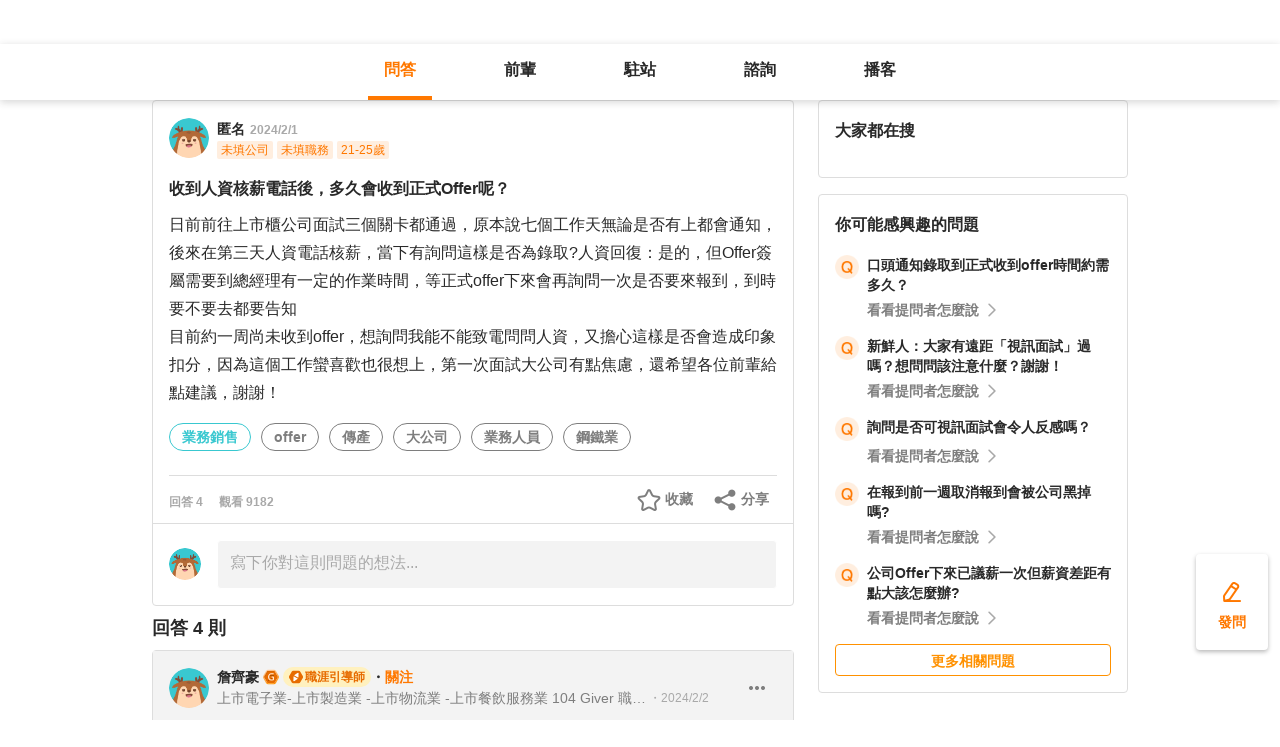

--- FILE ---
content_type: text/html; charset=utf-8
request_url: https://giver.104.com.tw/question/17121102-6bcb-4bb0-86e1-77f25bc3b0de?msgSeq=126513
body_size: 16240
content:

<!DOCTYPE html>
<html lang="zh-Hant-TW">

<head>
	<title>收到人資核薪電話後，多久會收到正式Offer呢？ - 業務銷售、offer、傳產等職場問題｜104職涯診所</title>
	<link rel="shortcut icon" href="/asset/img/favicon.ico" type="image/ico">

	<link rel="stylesheet" href="/public/css/main.css" />

	<meta name="viewport" content="width=device-width, initial-scale=1.0, minimum-scale=1.0, user-scalable=no">

	<meta http-equiv="X-UA-Compatible" content="IE=edge">
	<meta name="description" content="日前前往上市櫃公司面試三個關卡都通過，原本說七個工作天無論是否有上都會通知，後來在第三天人資電話核薪，當下有詢問這樣是否為錄取?人資回復：是的，但Offer簽屬需要到總經理有一定的作業時間，等正式of… - 看更多業務銷售、offer,傳產,大公司,業務人員,鋼鐵業等職涯問題，請上 104 職涯診所">
	<meta http-equiv="cache-control" content="no-cache" />
	<meta http-equiv="expires" content="0" />
	<meta http-equiv="pragma" content="no-cache" />
	<meta property="og:site_name" content="104 職涯診所">
	<meta property="og:image" content="https://giver.104.com.tw/asset/img/ogImg/ogImg-2005003000.jpg?v=202512">
	<meta property="og:image:width" content="1200" />
	<meta property="og:image:height" content="1200" />
	<meta property="og:type" content="website">
	<meta property="og:title" content="收到人資核薪電話後，多久會收到正式Offer呢？ - 業務銷售、offer、傳產等職場問題｜104職涯診所">
	<meta property="og:description" content="日前前往上市櫃公司面試三個關卡都通過，原本說七個工作天無論是否有上都會通知，後來在第三天人資電話核薪，當下有詢問這樣是否為錄取?人資回復：是的，但Offer簽屬需要到總經理有一定的作業時間，等正式of… - 看更多業務銷售、offer,傳產,大公司,業務人員,鋼鐵業等職涯問題，請上 104 職涯診所">
	<meta property="og:url" content="https://giver.104.com.tw/question/17121102-6bcb-4bb0-86e1-77f25bc3b0de">

	<meta name="twitter:card" content="summary_large_image">
	<meta name="twitter:title" content="收到人資核薪電話後，多久會收到正式Offer呢？ - 業務銷售、offer、傳產等職場問題｜104職涯診所">
	<meta name="twitter:description" content="日前前往上市櫃公司面試三個關卡都通過，原本說七個工作天無論是否有上都會通知，後來在第三天人資電話核薪，當下有詢問這樣是否為錄取?人資回復：是的，但Offer簽屬需要到總經理有一定的作業時間，等正式of… - 看更多業務銷售、offer,傳產,大公司,業務人員,鋼鐵業等職涯問題，請上 104 職涯診所">
	<meta name="twitter:image" content="https://giver.104.com.tw/asset/img/ogImg/ogImg-2005003000.jpg?v=202512">
	<meta name="twitter:image:alt" content="日前前往上市櫃公司面試三個關卡都通過，原本說七個工作天無論是否有上都會通知，後來在第三天人資電話核薪，當下有詢問這樣是否為錄取?人資回復：是的，但Offer簽屬需要到總經理有一定的作業時間，等正式of… - 看更多業務銷售、offer,傳產,大公司,業務人員,鋼鐵業等職涯問題，請上 104 職涯診所">

	<meta name="robots" content="index,follow">
	<link rel="canonical" href="https://giver.104.com.tw/question/17121102-6bcb-4bb0-86e1-77f25bc3b0de">
</head>

<body>
	<div id="APP"><div><div id="giver_heybar"></div><img src="" style="display:none" alt="hiddenImg"/><nav class="navHeybar"><div class="mainNavHeybar"><a href="/questionList" id="h_questionList" class="tabHeybar active" data-gtm-header="Tab-問答">問答</a><a href="/giverList" id="h_giverList" class="tabHeybar" data-gtm-header="Tab-前輩">前輩</a><a href="/eventList" id="h_eventList" class="tabHeybar" data-gtm-header="Tab-駐站">駐站</a><a href="https://resume-clinic.104.com.tw/?utm_source=104&amp;utm_medium=careerclinic_door" id="h_rc" class="tabHeybar" data-gtm-header="Tab-諮詢">諮詢</a><a href="/podcast" id="h_podcast" class="tabHeybar" data-gtm-header="Tab-Podcast">播客</a></div></nav></div><section class="container" style="margin-top:56px"><div class="mobileNavTab mobileNavTab--fixed"><button id="mh_questionList" class="active" data-gtm-header="Tab-問答">問答</button><button id="mh_giverList" class="" data-gtm-header="Tab-前輩">前輩</button><button id="mh_eventList" class="" data-gtm-header="Tab-駐站">駐站</button><button id="mh_rc" class="" data-gtm-header="Tab-諮詢">諮詢</button><button id="mh_podcast" class="" data-gtm-header="Tab-podcast">播客</button></div><div class="questionDetailBreadcrumbBlock"><div class="mainBreadCrumb"><div><a href="/">職涯診所</a><span>/</span></div><div><a href="/questionList/2005003004">業務銷售</a><span>/</span></div><div><a href="/question/17121102-6bcb-4bb0-86e1-77f25bc3b0de">收到人資核薪電話後，多久會收到正式Offer呢？</a></div></div></div><div class="containerMain containerMain__twoCol containerMain__twoCol--r-310"><article class="containerMain__main"><section class="askCardSocial__detail__new"><div class="askCardSocial__up__new"><p style="display:none" class="topTag">置頂</p><div class="userInfo"><div class="avatarBlock"><div class="badge"><img src="/asset/img/img-DefaultAvatar.png" class="" style="cursor:default" alt="" title=""/><img class="mentorBorder" style="display:none" src="/asset/img/img_mentor.svg" alt=""/></div></div><dl><dt><div class="nameBlock"><span class="nickname">匿名</span><div class="badgeBlock"><div style="display:none" class="mentorBadgeContainer"><img class="mentorBadgeIcon" src="../../asset/img/imgIcon/icon-career-mentor.svg" alt="mentorBadgeIcon"/><span class="mentorBadge">職涯引導師</span></div></div><span class="questionDate"><a href="https://giver.104.com.tw/question/17121102-6bcb-4bb0-86e1-77f25bc3b0de">2024/2/1</a></span></div></dt><dd style="display:"><span><p class="bgTitle" style="display:none"></p></span><div class="userTag"><span>未填公司</span><span>未填職務</span><span>21-25歲</span></div></dd></dl></div><div class="askQu"><h1 class="title">收到人資核薪電話後，多久會收到正式Offer呢？</h1><div class="ellipsis"><div><p>日前前往上市櫃公司面試三個關卡都通過，原本說七個工作天無論是否有上都會通知，後來在第三天人資電話核薪，當下有詢問這樣是否為錄取?人資回復：是的，但Offer簽屬需要到總經理有一定的作業時間，等正式offer下來會再詢問一次是否要來報到，到時要不要去都要告知<br/>目前約一周尚未收到offer，想詢問我能不能致電問問人資，又擔心這樣是否會造成印象扣分，因為這個工作蠻喜歡也很想上，第一次面試大公司有點焦慮，還希望各位前輩給點建議，謝謝！</p></div></div><div class="voteActionBlock" style="display:none"><div class="voteWarningDivPc"><p class="voteWarning" style="display:none">投票結果僅代表群眾意見，建議多方評估喔！</p></div><div class="voteInfo" style="display:"><span class="voteCount" style="display:none">0<!-- --> 人投票・</span><span class="voteEndDate">投票已結束</span></div><div class="voteWarningDivMb"><p class="voteWarning" style="display:none">投票結果僅代表群眾意見，建議多方評估喔！</p></div><button class="btnVote" data-gtm-qabtn="查看投票結果">查看投票結果</button><div class="checkVoteResult" style="display:none" data-gtm-qabtn="查看投票結果"><span>查看投票結果</span></div></div><div class="tags" data-gtm-qa="問答-點擊Tag"><span class="tagNew tagNew--first"><a href="https://giver.104.com.tw/questionList/0" id="0">業務銷售</a></span><span class="tagNew"><a href="https://giver.104.com.tw/questionList/0/tag/DZxpGRX" id="0/tag/DZxpGRX?orderType=latest&amp;dn58=DZxpGRX&amp;tagType=1">offer</a></span><span class="tagNew"><a href="https://giver.104.com.tw/questionList/0/tag/2yHo4Z7Sq" id="0/tag/2yHo4Z7Sq?orderType=latest&amp;dn58=2yHo4Z7Sq&amp;tagType=1">傳產</a></span><span class="tagNew"><a href="https://giver.104.com.tw/questionList/0/tag/3vYAbzjR8TkF1" id="0/tag/3vYAbzjR8TkF1?orderType=latest&amp;dn58=3vYAbzjR8TkF1&amp;tagType=1">大公司</a></span><span class="tagNew"><a href="https://giver.104.com.tw/questionList/0/tag/5MSr8YmMKA1ZXzEj2" id="0/tag/5MSr8YmMKA1ZXzEj2?orderType=latest&amp;dn58=5MSr8YmMKA1ZXzEj2&amp;tagType=1">業務人員</a></span><span class="tagNew"><a href="https://giver.104.com.tw/questionList/0/tag/3yRGxAjt94o72" id="0/tag/3yRGxAjt94o72?orderType=latest&amp;dn58=3yRGxAjt94o72&amp;tagType=1">鋼鐵業</a></span></div></div><div class="socialBar"><div class="deniedAnswerBlock" style="display:none" data-gtm-qabtn="婉拒回答"><span>婉拒回答</span></div><div class="countBlock"><span class="ansCount" style="display:">回答 <!-- -->4</span><span class="viewCount" style="display:">觀看 <!-- -->9182</span></div><div class="pluginShareTip"><button class="share" data-gtm-qabtn="分享">分享</button><div class="sharePop" style="display:none"><div class="shareShelf"><dl><dt>分享到：</dt><dd><div class="icon icon--line"></div><span>Line</span></dd><dd><div class="icon icon--facebook"></div><span>FaceBook</span></dd><dd><div class="icon icon--twitter"></div><span>Twitter</span></dd><dd><div class="icon icon--copyLink"><div class="icon icon--copyLink"></div></div><span>複製連結</span></dd></dl><div class="shareBoxClose">取消</div></div></div></div><button class="attention" style="display:" data-gtm-qabtn="收藏">收藏</button></div><div class="bottomLine"></div><div class="askCardSocial__wrapReplyInput"><div class="askCardSocial__replyInput"><div class="replyInput replyInput--disable"><div class="replyInput__flex"><div class="avatarBlock"><div class="badge badge__level0--small"><img src="/asset/img/img-DefaultAvatar.png" class="" alt="" title=""/><img class="mentorBorder" style="display:none" src="/asset/img/img_mentor.svg" alt=""/></div></div><div class="replyInput__textarea"><textarea placeholder="寫下你對這則問題的想法..." readonly=""></textarea></div></div></div></div></div></div><div class="msgCountBlock" style="display:"><span>回答 <!-- -->4<!-- --> 則</span></div><div class="askCardSocial__down__new"><div class="askCardSocial__editorReplyDetail"><div class="replyUser"><a href="/profile/MzMwMjA5OA==" style="display:block"></a><div class="avatarBlock"><div class="badge"><img src="/asset/img/img-DefaultAvatar.png" class="replyUser__img" alt="" title=""/><img class="mentorBorder" style="display:none" src="/asset/img/img_mentor.svg" alt=""/></div></div><div class="replyUser__info"><div class="replyUser__name"><span class="name"><a rel="nofollow" href="/profile/MzMwMjA5OA==" style="display:block">詹齊豪</a></span><div class="badgeBlock"><img class="identity" src="https://heybar.an9.104.com.tw/img/mfd/20250804174042_giver.svg" alt="Giver職涯志工"/><div style="display:flex" class="mentorBadgeContainer"><img class="mentorBadgeIcon" src="../../asset/img/imgIcon/icon-career-mentor.svg" alt="mentorBadgeIcon"/><span class="mentorBadge">職涯引導師</span></div></div><span class="follow" style="display:">・<b>關注</b></span><a style="display:none" class="date" href="/question/17121102-6bcb-4bb0-86e1-77f25bc3b0de?msgSeq=126513">・<!-- -->2024/2/2</a></div><p style="display:" class="replyUser__company"><span class="title"><a href="/profile/MzMwMjA5OA==" style="display:block"><span>上市電子業-上市製造業 -上市物流業 -上市餐飲服務業 104 Giver 職涯引導師 第003202410005號</span></a></span><a class="date" href="/question/17121102-6bcb-4bb0-86e1-77f25bc3b0de?msgSeq=126513">・<!-- -->2024/2/2</a></p></div><div class="replyUser__edit" style="display:"><ul class="tooltips tooltips--topRight tooltips--normal" style="display:none"><li><a rel="nofollow" style="display:none" href="#">刪除</a><a rel="nofollow" style="display:none" href="#">修改</a><a rel="nofollow" style="display:" href="#">檢舉</a></li></ul></div></div><div class="replyVoteTag" style="display:none"><div class="selectedIcon"></div><span></span></div><div class="replyContentTop" style="display:"></div><div class="askAns"><div class="ellipsis" style="cursor:"><div><p>您好<br/>僅有口頭上的錄取是沒有保障的 ,以下建議你:<br/>使用Email ,感謝對方的錄取 ,並且表明需要對方明確的錄取通知 ,預計的就職時間 .你可以敘述自己也希望能先依offer letter來先準備相關報到資料 ,同時也表現你的重視和極度.<br/>如果僅使用電話進行聯絡 ,可能會失去您的保障 ,像是對方突然取消錄取 ,也沒有任何證據可以佐證您的錄取資格 ,在沒有拿到正式的Offer letter之前 ,不管誰說 ,誰答應 ,那都是沒有保障的.<br/>舉例：拿到紙本或是Email的錄取通知後 ,才被取消錄取 ,你才可以申訴或走法律途徑 ,但如果只有口頭錄取 ,也許就無法證明了.<br/>基本上 ,公司一直無法提供offer的原因會有許多種 ,不用在這檢討和猜測 ,自己主動去詢問就對了. 正常的公司都會回覆.<br/>總之 ,最保險的做法還是取得紙本或是Email Offer ,才能保障自己已經得到工作 ,否則應該以最壞的打算 ,繼續尋找工作 ,才不會白白浪費了自己寶貴的時間喔.<br/>以上希望有回答到你的問題 ,也希望你能不吝給予肯定 ,祝福你.</p></div></div></div><div style="display:"><div class="replyInteractiveCount"><div class="clapCount" style="display:">2<span>人拍手</span></div><div class="affirmCount" style="display:none">0<span>人肯定</span></div></div><div class="clapAnimationBlock" style="z-index:-1"><div></div></div><div class="clapTipBlock" style="display:none"><div class="clapTip"><span>拍一下，給前輩大大的鼓勵！</span><span class="close"></span></div></div><div class="newReplyAction" style="display:"><button class="replyAction__clap" data-gtm-qabtn="拍手">拍手</button><button class="replyAction__affirm" data-gtm-qabtn="肯定" style="display:">肯定</button><button class="replyAction__reply" data-gtm-qabtn="回覆">回覆</button></div><div class="replyLevel2OutsideBlock"><div class="askCardSocial__replyInput" style="display:none"><div class="replyInput"><div class="replyInput__flex"><div class="avatarBlock"><div class="badge badge__level0--small"><img src="/asset/img/img-DefaultAvatar.png" class="" alt="" title=""/><img class="mentorBorder" style="display:none" src="/asset/img/img_mentor.svg" alt=""/></div></div><div class="replyInput__textarea"><textarea placeholder="寫下你的想法..." readonly=""></textarea><i>0<!-- -->/2000</i></div></div><p class="warning"></p><div class="replyInput__btn"><button class="btn btn--small btn--primary">回覆</button></div></div></div></div><div class="askCardSocial__replyInput" style="display:none"><div class="replyInput"><div class="replyInput__flex"><div class="avatarBlock"><div class="badge badge__level0--small"><img src="/asset/img/img-DefaultAvatar.png" class="" alt="" title=""/><img class="mentorBorder" style="display:none" src="/asset/img/img_mentor.svg" alt=""/></div></div><div class="replyInput__textarea"><textarea placeholder="寫下你的想法..." readonly=""></textarea><i>0<!-- -->/2000</i></div></div><p class="warning"></p><div class="replyInput__btn"><button class="btn btn--small btn--primary">回覆</button></div></div></div></div></div><div class="askCardSocial__editorReplyDetail"><div class="replyUser"><a href="/profile/MTk5MzA1" style="display:block"></a><div class="avatarBlock"><div class="badge badge__level0--small"><img src="/asset/img/img-DefaultAvatar.png" class="replyUser__img" alt="" title=""/><img class="mentorBorder" style="display:none" src="/asset/img/img_mentor.svg" alt=""/></div></div><div class="replyUser__info"><div class="replyUser__name"><span class="name"><a rel="nofollow" href="/profile/MTk5MzA1" style="display:block">林同德</a></span><div class="badgeBlock"><div style="display:none" class="mentorBadgeContainer"><img class="mentorBadgeIcon" src="../../asset/img/imgIcon/icon-career-mentor.svg" alt="mentorBadgeIcon"/><span class="mentorBadge">職涯引導師</span></div></div><span class="follow" style="display:">・<b>關注</b></span><a style="display:none" class="date" href="/question/17121102-6bcb-4bb0-86e1-77f25bc3b0de?msgSeq=126427">・<!-- -->2024/2/1</a></div><p style="display:" class="replyUser__company"><span class="title"><a href="/profile/MTk5MzA1" style="display:block"><span>煌鋼金屬_東碩資訊_智翔科技_春源鋼鐵等公司現已退休 副總經理_廠長等職務</span></a></span><a class="date" href="/question/17121102-6bcb-4bb0-86e1-77f25bc3b0de?msgSeq=126427">・<!-- -->2024/2/1</a></p></div><div class="replyUser__edit" style="display:"><ul class="tooltips tooltips--topRight tooltips--normal" style="display:none"><li><a rel="nofollow" style="display:none" href="#">刪除</a><a rel="nofollow" style="display:none" href="#">修改</a><a rel="nofollow" style="display:" href="#">檢舉</a></li></ul></div></div><div class="replyVoteTag" style="display:none"><div class="selectedIcon"></div><span></span></div><div class="replyContentTop" style="display:"></div><div class="askAns"><div class="ellipsis" style="cursor:"><div><p>前後加起來有十天了，是可以致電詢問的</p></div></div></div><div style="display:"><div class="replyInteractiveCount"><div class="clapCount" style="display:none">0<span>人拍手</span></div><div class="affirmCount" style="display:none">0<span>人肯定</span></div></div><div class="clapAnimationBlock" style="z-index:-1"><div></div></div><div class="clapTipBlock" style="display:none"><div class="clapTip"><span>拍一下，給前輩大大的鼓勵！</span><span class="close"></span></div></div><div class="newReplyAction" style="display:"><button class="replyAction__clap" data-gtm-qabtn="拍手">拍手</button><button class="replyAction__affirm" data-gtm-qabtn="肯定" style="display:">肯定</button><button class="replyAction__reply" data-gtm-qabtn="回覆">回覆</button></div><div class="replyLevel2OutsideBlock"><div class="askCardSocial__replyInput" style="display:none"><div class="replyInput"><div class="replyInput__flex"><div class="avatarBlock"><div class="badge badge__level0--small"><img src="/asset/img/img-DefaultAvatar.png" class="" alt="" title=""/><img class="mentorBorder" style="display:none" src="/asset/img/img_mentor.svg" alt=""/></div></div><div class="replyInput__textarea"><textarea placeholder="寫下你的想法..." readonly=""></textarea><i>0<!-- -->/2000</i></div></div><p class="warning"></p><div class="replyInput__btn"><button class="btn btn--small btn--primary">回覆</button></div></div></div></div><div class="askCardSocial__replyInput" style="display:none"><div class="replyInput"><div class="replyInput__flex"><div class="avatarBlock"><div class="badge badge__level0--small"><img src="/asset/img/img-DefaultAvatar.png" class="" alt="" title=""/><img class="mentorBorder" style="display:none" src="/asset/img/img_mentor.svg" alt=""/></div></div><div class="replyInput__textarea"><textarea placeholder="寫下你的想法..." readonly=""></textarea><i>0<!-- -->/2000</i></div></div><p class="warning"></p><div class="replyInput__btn"><button class="btn btn--small btn--primary">回覆</button></div></div></div></div></div><div class="askCardSocial__editorReplyDetail"><div class="replyUser"><a href="/profile/Mjg4NDM3OA==" style="display:block"></a><div class="avatarBlock"><div class="badge"><img src="/asset/img/img-DefaultAvatar.png" class="replyUser__img" alt="" title=""/><img class="mentorBorder" style="display:none" src="/asset/img/img_mentor.svg" alt=""/></div></div><div class="replyUser__info"><div class="replyUser__name"><span class="name"><a rel="nofollow" href="/profile/Mjg4NDM3OA==" style="display:block">Sean</a></span><div class="badgeBlock"><img class="identity" src="https://heybar.an9.104.com.tw/img/mfd/20250804174042_giver.svg" alt="Giver職涯志工"/><div style="display:none" class="mentorBadgeContainer"><img class="mentorBadgeIcon" src="../../asset/img/imgIcon/icon-career-mentor.svg" alt="mentorBadgeIcon"/><span class="mentorBadge">職涯引導師</span></div></div><span class="follow" style="display:">・<b>關注</b></span><a style="display:none" class="date" href="/question/17121102-6bcb-4bb0-86e1-77f25bc3b0de?msgSeq=126428">・<!-- -->2024/2/1</a></div><p style="display:" class="replyUser__company"><span class="title"><a href="/profile/Mjg4NDM3OA==" style="display:block"><span>建設股份有限公司 經理</span></a></span><a class="date" href="/question/17121102-6bcb-4bb0-86e1-77f25bc3b0de?msgSeq=126428">・<!-- -->2024/2/1</a></p></div><div class="replyUser__edit" style="display:"><ul class="tooltips tooltips--topRight tooltips--normal" style="display:none"><li><a rel="nofollow" style="display:none" href="#">刪除</a><a rel="nofollow" style="display:none" href="#">修改</a><a rel="nofollow" style="display:" href="#">檢舉</a></li></ul></div></div><div class="replyVoteTag" style="display:none"><div class="selectedIcon"></div><span></span></div><div class="replyContentTop" style="display:"></div><div class="askAns askAns__limitHeightLess"><div class="ellipsis" style="cursor:"><div><p>夥伴，日安：<br/>首先恭喜您工作上更上一層樓，也感謝您的邀約回答！<br/>一般而言，從人資電話通知核薪到拿到正式offer的時間，普遍作業上為5到15個工作天都有，端看公司規模及用人單位對於人力需求的急迫性，也有遇過人資電話通知核薪後，當天下午offer就到手的超級急件。<br/>建議您，如人資電話核薪與您確認後，逾2週仍未收到offer，您可致電委婉詢問目前進度，以利您跟原公司的業務交接及離職作業辦理。</p></div></div></div><div class="askCardLoginUnlock" style="margin-top:-0px"><div class="unlockBlock"><button class="unlockBtn" data-gtm-wall="登入解鎖">登入解鎖全部 <!-- -->4<!-- --> 則回答</button><p class="desc">近 2000 位各行各業的 Giver 解答</p><p class="desc">還可以一起加入討論唷！</p><div class="bottom"><p>還沒有 104 帳號嗎？ <a data-gtm-wall="註冊解鎖" href="/register?retRef=">現在去註冊</a></p></div></div></div><div style="display:none"><div class="replyInteractiveCount"><div class="clapCount" style="display:none">0<span>人拍手</span></div><div class="affirmCount" style="display:none">0<span>人肯定</span></div></div><div class="clapAnimationBlock" style="z-index:-1"><div></div></div><div class="clapTipBlock" style="display:none"><div class="clapTip"><span>拍一下，給前輩大大的鼓勵！</span><span class="close"></span></div></div><div class="newReplyAction" style="display:"><button class="replyAction__clap" data-gtm-qabtn="拍手">拍手</button><button class="replyAction__affirm" data-gtm-qabtn="肯定" style="display:">肯定</button><button class="replyAction__reply" data-gtm-qabtn="回覆">回覆</button></div><div class="replyLevel2OutsideBlock"><div class="askCardSocial__replyInput" style="display:none"><div class="replyInput"><div class="replyInput__flex"><div class="avatarBlock"><div class="badge badge__level0--small"><img src="/asset/img/img-DefaultAvatar.png" class="" alt="" title=""/><img class="mentorBorder" style="display:none" src="/asset/img/img_mentor.svg" alt=""/></div></div><div class="replyInput__textarea"><textarea placeholder="寫下你的想法..." readonly=""></textarea><i>0<!-- -->/2000</i></div></div><p class="warning"></p><div class="replyInput__btn"><button class="btn btn--small btn--primary">回覆</button></div></div></div></div><div class="askCardSocial__replyInput" style="display:none"><div class="replyInput"><div class="replyInput__flex"><div class="avatarBlock"><div class="badge badge__level0--small"><img src="/asset/img/img-DefaultAvatar.png" class="" alt="" title=""/><img class="mentorBorder" style="display:none" src="/asset/img/img_mentor.svg" alt=""/></div></div><div class="replyInput__textarea"><textarea placeholder="寫下你的想法..." readonly=""></textarea><i>0<!-- -->/2000</i></div></div><p class="warning"></p><div class="replyInput__btn"><button class="btn btn--small btn--primary">回覆</button></div></div></div></div></div></div><div class="interestedQuestionMobileBlock"><p>你可能感興趣的問題</p><div class="interestedQuestion" id="suggest_469dca92-14fb-4b7e-b33c-c92cc52e0b49" style="cursor:pointer" data-gtm-qa="相似問題"><div class="topBlock"><div class="leftQaImg"><img src="../../asset/img/badge-q-mark-orange.png"/></div><div class="rightContent"><div class="title"><h2><a href="/question/469dca92-14fb-4b7e-b33c-c92cc52e0b49">口頭通知錄取到正式收到offer時間約需多久？</a></h2></div></div></div><div class="bottomBlock"><div class="rightArrowBlock"><span>看看提問者怎麼說</span><div class="rightArrow"></div></div></div></div><div class="interestedQuestion" id="suggest_7ab6956b-055d-4bf3-b0ce-03f40264f4fe" style="cursor:pointer" data-gtm-qa="相似問題"><div class="topBlock"><div class="leftQaImg"><img src="../../asset/img/badge-q-mark-orange.png"/></div><div class="rightContent"><div class="title"><h2><a href="/question/7ab6956b-055d-4bf3-b0ce-03f40264f4fe">新鮮人：大家有遠距「視訊面試」過嗎？想問問該注意什麼？謝謝！</a></h2></div></div></div><div class="bottomBlock"><div class="rightArrowBlock"><span>看看提問者怎麼說</span><div class="rightArrow"></div></div></div></div><div class="interestedQuestion" id="suggest_4bb3c62b-17dc-4c4f-8ba3-e8d2f23d044f" style="cursor:pointer" data-gtm-qa="相似問題"><div class="topBlock"><div class="leftQaImg"><img src="../../asset/img/badge-q-mark-orange.png"/></div><div class="rightContent"><div class="title"><h2><a href="/question/4bb3c62b-17dc-4c4f-8ba3-e8d2f23d044f">詢問是否可視訊面試會令人反感嗎？</a></h2></div></div></div><div class="bottomBlock"><div class="rightArrowBlock"><span>看看提問者怎麼說</span><div class="rightArrow"></div></div></div></div><div class="interestedQuestion" id="suggest_4ac0f1aa-5edc-49db-902e-20893c6db4b9" style="cursor:pointer" data-gtm-qa="相似問題"><div class="topBlock"><div class="leftQaImg"><img src="../../asset/img/badge-q-mark-orange.png"/></div><div class="rightContent"><div class="title"><h2><a href="/question/4ac0f1aa-5edc-49db-902e-20893c6db4b9">在報到前一週取消報到會被公司黑掉嗎?</a></h2></div></div></div><div class="bottomBlock"><div class="rightArrowBlock"><span>看看提問者怎麼說</span><div class="rightArrow"></div></div></div></div><div class="interestedQuestion" id="suggest_e20de3ed-fab0-4b8c-b9ec-6c92d1b0f3ed" style="cursor:pointer" data-gtm-qa="相似問題"><div class="topBlock"><div class="leftQaImg"><img src="../../asset/img/badge-q-mark-orange.png"/></div><div class="rightContent"><div class="title"><h2><a href="/question/e20de3ed-fab0-4b8c-b9ec-6c92d1b0f3ed">公司Offer下來已議薪一次但薪資差距有點大該怎麼辦?

</a></h2></div></div></div><div class="bottomBlock"><div class="rightArrowBlock"><span>看看提問者怎麼說</span><div class="rightArrow"></div></div></div></div><a class="btn btn--small btn--secondary" href="/questionList" data-gtm-btn="更多相關問題">更多相關問題</a></div><section class="specificList"><div class="title"><span>問題還沒被解決嗎？邀請GIVER來回答！</span><button class="close"></button></div><div class="specificList__Cards"></div><div class="arrowRightRiver" style="display:"></div><div class="arrowLeftRiver" style="display:none"></div><div class="specific__more"><a href="/giverList">查看更多職場前輩</a></div></section></section></article><article class="containerMain__right containerMain__right"><div><section class="searchCard"><div class="title">找不到想看的內容嗎？</div><div class="inputBox"><input type="text" placeholder="請輸入關鍵字，查詢相關問答或推薦 Giver"/><span class="searchIcon "></span><div class="autoCompleteBox" style="display:none"></div></div><div class="tagsBox"><h3 class="tagTitle">大家都在搜</h3></div></section><div class="ad d-none"><h3 id="ad_title">和軟體工程相關的職缺</h3><div><a class="ad_url_1" href="/questionList" target="_blank"><span id="ad_icon_1" class="d-done">急徵</span><b id="ad_job_1">【管理部】管理部行政主管【管理部】管理部行政主管【管理部】管理部行政主管【管理部】管理部行政主管</b><p id="ad_cust_1">假期國際有限公司</p></a></div><br/><br/><div><a class="ad_url_2" href="/questionList" target="_blank"><span id="ad_icon_2" class="d-done">急徵</span><b id="ad_job_2">【管理部】管理部行政主管</b><p id="ad_cust_2">假期國際有限公司假期國際有限公司假期國際有限公司假期國際有限公司假期國際有限公司假期國際有限公司假期國際有限公司</p></a></div><br/><br/><div><a class="ad_url_3" href="/questionList" target="_blank"><span id="ad_icon_3" class="d-done">急徵</span><b id="ad_job_3">【管理部】管理部行政主管</b><p id="ad_cust_3">假期國際有限公司</p></a></div><br/><br/><div><a class="ad_url_4" href="/questionList" target="_blank"><span id="ad_icon_4" class="d-done">急徵</span><b id="ad_job_4">【管理部】管理部行政主管</b><p id="ad_cust_4">假期國際有限公司</p></a></div><br/><br/><div><a class="ad_url_5" href="/questionList" target="_blank"><span id="ad_icon_5" class="d-none">急徵</span><b id="ad_job_5">【管理部】管理部行政主管</b><p id="ad_cust_5">假期國際有限公司</p></a></div></div><div class="interestedQuestionPcBlock"><p>你可能感興趣的問題</p><div class="interestedQuestion" id="suggest_469dca92-14fb-4b7e-b33c-c92cc52e0b49" style="cursor:pointer" data-gtm-qa="相似問題"><div class="topBlock"><div class="leftQaImg"><img src="../../asset/img/badge-q-mark-orange.png"/></div><div class="rightContent"><div class="title"><h2><a href="/question/469dca92-14fb-4b7e-b33c-c92cc52e0b49">口頭通知錄取到正式收到offer時間約需多久？</a></h2></div></div></div><div class="bottomBlock"><div class="rightArrowBlock"><span>看看提問者怎麼說</span><div class="rightArrow"></div></div></div></div><div class="interestedQuestion" id="suggest_7ab6956b-055d-4bf3-b0ce-03f40264f4fe" style="cursor:pointer" data-gtm-qa="相似問題"><div class="topBlock"><div class="leftQaImg"><img src="../../asset/img/badge-q-mark-orange.png"/></div><div class="rightContent"><div class="title"><h2><a href="/question/7ab6956b-055d-4bf3-b0ce-03f40264f4fe">新鮮人：大家有遠距「視訊面試」過嗎？想問問該注意什麼？謝謝！</a></h2></div></div></div><div class="bottomBlock"><div class="rightArrowBlock"><span>看看提問者怎麼說</span><div class="rightArrow"></div></div></div></div><div class="interestedQuestion" id="suggest_4bb3c62b-17dc-4c4f-8ba3-e8d2f23d044f" style="cursor:pointer" data-gtm-qa="相似問題"><div class="topBlock"><div class="leftQaImg"><img src="../../asset/img/badge-q-mark-orange.png"/></div><div class="rightContent"><div class="title"><h2><a href="/question/4bb3c62b-17dc-4c4f-8ba3-e8d2f23d044f">詢問是否可視訊面試會令人反感嗎？</a></h2></div></div></div><div class="bottomBlock"><div class="rightArrowBlock"><span>看看提問者怎麼說</span><div class="rightArrow"></div></div></div></div><div class="interestedQuestion" id="suggest_4ac0f1aa-5edc-49db-902e-20893c6db4b9" style="cursor:pointer" data-gtm-qa="相似問題"><div class="topBlock"><div class="leftQaImg"><img src="../../asset/img/badge-q-mark-orange.png"/></div><div class="rightContent"><div class="title"><h2><a href="/question/4ac0f1aa-5edc-49db-902e-20893c6db4b9">在報到前一週取消報到會被公司黑掉嗎?</a></h2></div></div></div><div class="bottomBlock"><div class="rightArrowBlock"><span>看看提問者怎麼說</span><div class="rightArrow"></div></div></div></div><div class="interestedQuestion" id="suggest_e20de3ed-fab0-4b8c-b9ec-6c92d1b0f3ed" style="cursor:pointer" data-gtm-qa="相似問題"><div class="topBlock"><div class="leftQaImg"><img src="../../asset/img/badge-q-mark-orange.png"/></div><div class="rightContent"><div class="title"><h2><a href="/question/e20de3ed-fab0-4b8c-b9ec-6c92d1b0f3ed">公司Offer下來已議薪一次但薪資差距有點大該怎麼辦?

</a></h2></div></div></div><div class="bottomBlock"><div class="rightArrowBlock"><span>看看提問者怎麼說</span><div class="rightArrow"></div></div></div></div><a class="btn btn--small btn--secondary" href="/questionList" data-gtm-btn="更多相關問題">更多相關問題</a></div></div></article></div></section><div class="overLay overLay--toast" style="display:none"><div class="toast"></div></div><div><div class="goToAsk" data-gtm-nav="發問-move" style="display:"><span class="askPcText">發問</span><div style="display:none" class="askTooltip"><span>免費！任何雜症前輩解</span><span class="close"></span></div></div><div class="goToAskMobileSmall" data-gtm-nav="發問-move" style="display:none"><div class="askTooltip" style="display:none"><span>免費！任何雜症前輩解</span><span class="close"></span></div></div><div class="goToAskMobileLarge" data-gtm-nav="發問-move" style="display:"><span class="largeAskPcText">發問</span><div class="askTooltip" style="display:none"><span>免費！任何雜症前輩解</span><span class="close"></span></div></div><div class="goToTop" style="display:none"><span>返回頂部</span></div><div class="goToTopMobile" style="display:none"></div></div><div class="footer"><div class="service"><a href="/sitemap">服務總覽</a></div><div class="companyInfo"><span class="content">一零四資訊科技股份有限公司 版權所有 © <!-- -->2025</span></div><a href="https://tls.support.104.com.tw/" style="display:block"><div class="tlsNotSupported">2021-10-01 起停止支援 TLS 1.1</div></a></div></div>
	<div id="app-footer"></div>

	<script type="text/javascript" charset="utf-8">
		/* eslint-disable */
		window.serverInfo = {"isLogin":false,"pid":"","nickname":"","companyName":"","jobTitle":"","indCatNo":0,"jobCatNo":0,"birthday":0,"expPeriod":0,"imgFileid":"","blacklistMk":0,"isGlory":0,"description":"","acCenter":"https://accounts.104.com.tw","adminPid":"MTAyNzU5MjM=","main104":"104.com.tw","mobile104":"m.104.com.tw","pda104":"pda.104.com.tw","nabi104":"nabi.104.com.tw/?utm_source=giver&utm_medium=headbar","resume104":"https://resume-clinic.104.com.tw/?utm_source=104&utm_medium=careerclinic_headbar","reviews104":"https://reviews.104.com.tw","guide104":"https://guide.104.com.tw/personality?utm_source=giver&utm_medium=headbar","excludeSpecificPid":["LTE=","LTI=","MTAyNzU5MjM=","MTM3OTYwMzQ=","MTM0MjM2OTY=","MTM0MjM2ODQ=","MTE4MDM2Mg==","OTc2NDcyMg==","MTE2ODI4NzA="],"hadRecommend":false,"question":{"questionId":"17121102-6bcb-4bb0-86e1-77f25bc3b0de","pid":"T1UwNk5SaHdjeU5wWEYyNzlxVHF4Zz09","userIndustryNo":1002011001,"userJobCatNo":2005003004,"userJobExpTime":1,"userBirthday":946656000000,"jobCatNo":0,"title":"收到人資核薪電話後，多久會收到正式Offer呢？","content":"日前前往上市櫃公司面試三個關卡都通過，原本說七個工作天無論是否有上都會通知，後來在第三天人資電話核薪，當下有詢問這樣是否為錄取?人資回復：是的，但Offer簽屬需要到總經理有一定的作業時間，等正式offer下來會再詢問一次是否要來報到，到時要不要去都要告知\n目前約一周尚未收到offer，想詢問我能不能致電問問人資，又擔心這樣是否會造成印象扣分，因為這個工作蠻喜歡也很想上，第一次面試大公司有點焦慮，還希望各位前輩給點建議，謝謝！","createdate":1706770520000,"modifydate":null,"anonymous":true,"memberInfo":{"nickname":"rYcFhclu+q6Z3UdNB6uAWQ==","companyName":"5aahjWqPUdHIkO0NsnEFSU1yfMDkK2Ws9xQGkjV/5KOgz4eAIi5Fcdw/uTULlsGl","jobTitle":"wsDWea2nHmjCKBKOUp8dtw==","imgFileid":"","pid":"T1UwNk5SaHdjeU5wWEYyNzlxVHF4Zz09","createdate":-1,"modifydate":-1,"indCatNo":1002011001,"jobCatNo":2005003004,"expPeriod":1,"birthday":946656000000,"description":"","isActive":true,"tagMembers":[],"isGlory":0,"blacklistMk":false,"headshotUrl":null,"badges":[]},"viewCount":9182,"attentionCount":0,"isAttention":false,"replyCount":4,"tagInfos":[{"displayName":"offer","tagName":"面試","tagType":1,"tagFrom":-1},{"displayName":"傳產","tagName":"產業議題","tagType":1,"tagFrom":-1},{"displayName":"大公司","tagName":"","tagType":1,"tagFrom":-1},{"displayName":"業務人員","tagName":"","tagType":1,"tagFrom":-1},{"displayName":"鋼鐵業","tagName":"","tagType":1,"tagFrom":-1}],"replyInfos":[{"msgSeq":"126513","pkey":"17121102-6bcb-4bb0-86e1-77f25bc3b0de","modifier":"MzMwMjA5OA==","message":"您好\n僅有口頭上的錄取是沒有保障的 ,以下建議你:\n使用Email ,感謝對方的錄取 ,並且表明需要對方明確的錄取通知 ,預計的就職時間 .你可以敘述自己也希望能先依offer letter來先準備相關報到資料 ,同時也表現你的重視和極度.\n如果僅使用電話進行聯絡 ,可能會失去您的保障 ,像是對方突然取消錄取 ,也沒有任何證據可以佐證您的錄取資格 ,在沒有拿到正式的Offer letter之前 ,不管誰說 ,誰答應 ,那都是沒有保障的.\n舉例：拿到紙本或是Email的錄取通知後 ,才被取消錄取 ,你才可以申訴或走法律途徑 ,但如果只有口頭錄取 ,也許就無法證明了.\n基本上 ,公司一直無法提供offer的原因會有許多種 ,不用在這檢討和猜測 ,自己主動去詢問就對了. 正常的公司都會回覆.\n總之 ,最保險的做法還是取得紙本或是Email Offer ,才能保障自己已經得到工作 ,否則應該以最壞的打算 ,繼續尋找工作 ,才不會白白浪費了自己寶貴的時間喔.\n以上希望有回答到你的問題 ,也希望你能不吝給予肯定 ,祝福你.","htmlContent":"<p>您好</p><p>僅有口頭上的錄取是沒有保障的 ,以下建議你:</p><p>使用Email ,感謝對方的錄取 ,並且表明需要對方明確的錄取通知 ,預計的就職時間 .你可以敘述自己也希望能先依offer letter來先準備相關報到資料 ,同時也表現你的重視和極度.</p><p>如果僅使用電話進行聯絡 ,可能會失去您的保障 ,像是對方突然取消錄取 ,也沒有任何證據可以佐證您的錄取資格 ,在沒有拿到正式的Offer letter之前 ,不管誰說 ,誰答應 ,那都是沒有保障的.</p><p>舉例：拿到紙本或是Email的錄取通知後 ,才被取消錄取 ,你才可以申訴或走法律途徑 ,但如果只有口頭錄取 ,也許就無法證明了.</p><p>基本上 ,公司一直無法提供offer的原因會有許多種 ,不用在這檢討和猜測 ,自己主動去詢問就對了. 正常的公司都會回覆.</p><p>總之 ,最保險的做法還是取得紙本或是Email Offer ,才能保障自己已經得到工作 ,否則應該以最壞的打算 ,繼續尋找工作 ,才不會白白浪費了自己寶貴的時間喔.</p><p>以上希望有回答到你的問題 ,也希望你能不吝給予肯定 ,祝福你.</p><figure class=\"parseUrl\" contenteditable=\"false\" dataurl-id=\"url_https://giver.104.com.tw/article/186/2804_67\" dataurl-link=\"https://giver.104.com.tw/article/186/2804\" dataurl-url=\"https://blog.104.com.tw/wp-content/uploads/2020/07/people-office-group-team.jpg\" dataurl-title=\"面試隔天通知錄取，隔2天卻說對不起，該怎麼辦？｜職涯萬象－104 職涯診所\" dataurl-desc=\"小李於8/2向一家公司寄出求職履歷，公司通知8/5面試，面試後隔天下午即通知小李已獲錄取，並希望他儘快離職，好上手新的工作，期間並再三確認小李是否會到新公司上班，小李亦給予肯定的答覆。\n隨後小李向原公司遞出辭呈，並於告知新公司已提出離職，不知何時可以上班？新公司亦告知幾月幾號幾點報到，同時需帶什麼東西...\n孰料僅隔一天，新公司竟打電話通知小李說：「對不起，你的簽呈被總經理駁回，我們主管還是比較想請「男生」，不知你可以把送出的辭呈拿回來嗎？」，小李氣的詢問勞工局「我可以告這家公司嗎？」\"><div class=\"parseUrl__img\"><img src=\"https://blog.104.com.tw/wp-content/uploads/2020/07/people-office-group-team.jpg\"></div><div class=\"parseUrl__content\"><p class=\"title\">https://giver.104.com.tw/article/186/2804</p><p class=\"desc\">面試隔天通知錄取，隔2天卻說對不起，該怎麼辦？｜職涯萬象－104 職涯診所</p></div></figure>","createdate":1706860633000,"modifydate":1706860633000,"anonymous":false,"topMsgSeq":"0","memberInfo":{"nickname":"詹齊豪","companyName":"上市電子業-上市製造業 -上市物流業 -上市餐飲服務業","jobTitle":"104 Giver 職涯引導師 第003202410005號","imgFileid":"c0e683db5ef04b5cbd3ff000d05ef1c511","pid":"MzMwMjA5OA==","createdate":1592182062000,"modifydate":1743308345000,"indCatNo":1001003001,"jobCatNo":2001001001,"expPeriod":1,"birthday":157766400000,"description":"\"People Make The World\"\n由人來開創世界，因人有無限可能. \n從基層做起，自己也歷經不同職位和不同行業別,\n對於「人」有高度興趣、敏銳度以及談話能力 ! \n擁有強烈的企圖心，有高度的執行力、正面影響力且願意挑戰 !\n熱情、主動、自律、值得信任、在人群中有影響力與感染力 !\n將經驗分享/發想/影響 ，讓每個人都能找到屬於自己的光，自己的夢想 !","isActive":true,"tagMembers":[],"isGlory":1,"blacklistMk":false,"headshotUrl":"https://heybar.an9.104.com.tw/resource/2pXAS2Jxbp2z3DsSJQwZMu2m4deK3h6SDoWzBAcW8coZsQwKnDkZ94ivUsBcCDNGNJsgmscGSBpwd1joCEafWNJM","identity":{"identity":"giver","name":"Giver職涯志工","pic_url":"https://heybar.an9.104.com.tw/img/mfd/20250804174042_giver.svg","description":"來自各領域的專業工作者，只要有意願分享其職場經驗幫助他人，主動向 104 BeAGiver 團隊提出申請並經審核認證後，即具此身分，能於<a href=\"https://resume-clinic.104.com.tw/\" target=\"_blank\" rel=\"noopener noreferrer\">履歷診療室</a>、<a href=\"https://giver.104.com.tw/questionList/0?orderType=latest\" target=\"_blank\" rel=\"noopener noreferrer\">職涯診所</a>提供服務。深入瞭解<a href=\"https://beagiver.104.com.tw/service\" target=\"_blank\" rel=\"noopener noreferrer\">Giver</a>。","create_date":"2023-07-31T00:11:02"},"isCounselor":1,"badges":[{"badge":"giver_counselor","name":"職涯引導師 ","pic_url":"https://heybar.an9.104.com.tw/img/mfd/20250804174131_giver_counselor.svg","description":"職涯引導師可有效協助他人進行職涯探索，找到天賦與潛藏的職能優勢，協助其求職準備、發展生涯規劃。","is_exposure":true,"create_date":"2024-08-12T00:00:00"},{"badge":"giver_dedicated","name":"最常服務Giver","pic_url":"https://heybar.an9.104.com.tw/img/mfd/20250804174214_giver_delicated.svg","description":"近 3 個月有進行任一職涯服務 (如<a href=\"https://resume-clinic.104.com.tw/\" target=\"_blank\" rel=\"noopener noreferrer\">履歷診療室</a>、<a href=\"https://giver.104.com.tw/questionList/0?orderType=latest\" target=\"_blank\" rel=\"noopener noreferrer\">職涯診所</a>、實體服務等)，且連續每月有服務。深入瞭解<a href=\"https://beagiver.104.com.tw/service\" target=\"_blank\" rel=\"noopener noreferrer\">Giver</a>","is_exposure":true,"create_date":"2025-08-06T18:19:36"},{"badge":"giver_outstanding","name":"優質推薦Giver","pic_url":"https://heybar.an9.104.com.tw/img/mfd/20250804174301_giver_outstanding.svg","description":"具備豐富職涯服務經驗，能提供求職者具體建議、協助釐清問題，由 104 BeAGiver 團隊審核認證。深入瞭解<a href=\"https://beagiver.104.com.tw/service\" target=\"_blank\" rel=\"noopener noreferrer\">Giver</a>。","is_exposure":true,"create_date":"2025-08-06T18:18:59"}]},"isClap":false,"isThank":false,"thankCount":0,"clapCount":2,"multiMedia":[],"voteOption":null,"level2Reply":[]},{"msgSeq":"126427","pkey":"17121102-6bcb-4bb0-86e1-77f25bc3b0de","modifier":"MTk5MzA1","message":"前後加起來有十天了，是可以致電詢問的","htmlContent":"<p>前後加起來有十天了，是可以致電詢問的</p>","createdate":1706776971000,"modifydate":1706776971000,"anonymous":false,"topMsgSeq":"0","memberInfo":{"nickname":"林同德","companyName":"煌鋼金屬_東碩資訊_智翔科技_春源鋼鐵等公司現已退休","jobTitle":"副總經理_廠長等職務","imgFileid":"efef17caf2dc4a0b9600243304d1c5e111","pid":"MTk5MzA1","createdate":1622104668000,"modifydate":1748496240000,"indCatNo":1001003000,"jobCatNo":2009001000,"expPeriod":1,"birthday":-347184000000,"description":"1.嚴格的要求,來自教導及關懷：讓員工知道如何作且能歡喜做\n2.個人的績效,來自品質及效率：讓員工知道如何提升自己且帶動團隊前進\n3.在競爭的環境中：如何提升自我能力且與人和諧相處\n4.在競速的環境中：如何調整自我步伐且在壓力下完成任務\n5.我堅信「如何協助員工提升自身價值進而創造合作氛圍」是重要的\n","isActive":true,"tagMembers":[],"isGlory":0,"blacklistMk":false,"headshotUrl":"https://heybar.an9.104.com.tw/resource/4SEoFffQqkrzHZNBr2q7dqn1dTu4SZmBiYDtFJrA2UMXbPypbazLwaZFsPbre75k717avX7vN8YgXqWq6z91jNY2","identity":{},"isCounselor":0,"badges":[]},"isClap":false,"isThank":false,"thankCount":0,"clapCount":0,"multiMedia":[],"voteOption":null,"level2Reply":[]},{"msgSeq":"126428","pkey":"17121102-6bcb-4bb0-86e1-77f25bc3b0de","modifier":"Mjg4NDM3OA==","message":"夥伴，日安：\n首先恭喜您工作上更上一層樓，也感謝您的邀約回答！\n一般而言，從人資電話通知核薪到拿到正式offer的時間，普遍作業上為5到15個工作天都有，端看公司規模及用人單位對於人力需求的急迫性，也有遇過人資電話通知核薪後，當天下午offer就到手的超級急件。\n建議您，如人資電話核薪與您確認後，逾2週仍未收到offer，您可致電委婉詢問目前進度，以利您跟原公司的業務交接及離職作業辦理。","htmlContent":"<p>夥伴，日安：</p><p>首先恭喜您工作上更上一層樓，也感謝您的邀約回答！</p><p>一般而言，從人資電話通知核薪到拿到正式offer的時間，普遍作業上為5到15個工作天都有，端看公司規模及用人單位對於人力需求的急迫性，也有遇過人資電話通知核薪後，當天下午offer就到手的超級急件。</p><p>建議您，如人資電話核薪與您確認後，逾2週仍未收到offer，您可致電委婉詢問目前進度，以利您跟原公司的業務交接及離職作業辦理。</p>","createdate":1706777357000,"modifydate":1706777357000,"anonymous":false,"topMsgSeq":"0","memberInfo":{"nickname":"Sean","companyName":"建設股份有限公司","jobTitle":"經理","imgFileid":"acf2647e35fb485fb240fd4bdc839d4a11","pid":"Mjg4NDM3OA==","createdate":1666859656000,"modifydate":1759324203000,"indCatNo":1011001002,"jobCatNo":2012001001,"expPeriod":1,"birthday":315504000000,"description":"「這就是我們想要去的目的地，我們要這麼做才能到達那裡。」～迪士尼前執行長羅伯特．艾格\n如何到達目的地，正確的方向與路徑很重要。\n營建主管所面對的問題，可能是您從沒思考過的，也可能是您已反覆演練無數次的，但問題發生時，幾乎沒有完美的最佳解，只有因時/因地制宜的最合適解，試著接受職涯中的不完美。\n任何問題都有無數的可能，解決方式也是是如此，最佳的解法就是直接切入，認清問題的本質，從根本出發永遠不會錯。","isActive":true,"tagMembers":[],"isGlory":1,"blacklistMk":false,"headshotUrl":"https://heybar.an9.104.com.tw/resource/3AJiwCvf4yq266JY8VLGJA2VyV87NeCidSn8coWjXR93dgskhBb9X6xWBq5QrSELQbaLgRp7LaeX1nRRsjvioy9KdLMdzKUDfhT9rbnoNEYbKp","identity":{"identity":"giver","name":"Giver職涯志工","pic_url":"https://heybar.an9.104.com.tw/img/mfd/20250804174042_giver.svg","description":"來自各領域的專業工作者，只要有意願分享其職場經驗幫助他人，主動向 104 BeAGiver 團隊提出申請並經審核認證後，即具此身分，能於<a href=\"https://resume-clinic.104.com.tw/\" target=\"_blank\" rel=\"noopener noreferrer\">履歷診療室</a>、<a href=\"https://giver.104.com.tw/questionList/0?orderType=latest\" target=\"_blank\" rel=\"noopener noreferrer\">職涯診所</a>提供服務。深入瞭解<a href=\"https://beagiver.104.com.tw/service\" target=\"_blank\" rel=\"noopener noreferrer\">Giver</a>。","create_date":"2023-01-18T16:41:20"},"isCounselor":0,"badges":[]},"isClap":false,"isThank":false,"thankCount":0,"clapCount":0,"multiMedia":[],"voteOption":null,"level2Reply":[]},{"msgSeq":"126535","pkey":"17121102-6bcb-4bb0-86e1-77f25bc3b0de","modifier":"NjQ0OTg4MQ==","message":"每間公司的流程跟等待期都不太一樣，建議可以直接詢問HR目前進度，這樣會比較準確\n另外，再還沒拿到正式offer letter前，口頭承諾的都不用當真","htmlContent":"<p>每間公司的流程跟等待期都不太一樣，建議可以直接詢問HR目前進度，這樣會比較準確</p><p>另外，再還沒拿到正式offer letter前，口頭承諾的都不用當真</p>","createdate":1706873948000,"modifydate":1706873948000,"anonymous":false,"topMsgSeq":"0","memberInfo":{"nickname":"蒲朝棟","companyName":"同欣電子工業股份有限公司","jobTitle":"主任","imgFileid":"91eefcc1d79c4f5f92170fecd7d2cf9e11","pid":"NjQ0OTg4MQ==","createdate":1583318035000,"modifydate":1753673686000,"indCatNo":1001005002,"jobCatNo":2002001001,"expPeriod":0,"birthday":567964800000,"description":"擅長於流程架構、整合、溝通協調及執行，對於行政後勤業務熟悉。善於帶領團隊達成目標，個人獨立作業能力受到肯定，努力成為良好的貢獻者和解決問題者。","isActive":true,"tagMembers":[],"isGlory":1,"blacklistMk":false,"headshotUrl":"https://heybar.an9.104.com.tw/resource/2zXspEqCd8j6Wtmqg44a3grc9WwBYaWV2dP3gUeVBTpzHi9jvz1yDyVCB2Cy98U3sWidCp6b71udW9r1W1E1vv7SVJGt3eXpVXAUJbgaRkaUxw","identity":{"identity":"giver","name":"Giver職涯志工","pic_url":"https://heybar.an9.104.com.tw/img/mfd/20250804174042_giver.svg","description":"來自各領域的專業工作者，只要有意願分享其職場經驗幫助他人，主動向 104 BeAGiver 團隊提出申請並經審核認證後，即具此身分，能於<a href=\"https://resume-clinic.104.com.tw/\" target=\"_blank\" rel=\"noopener noreferrer\">履歷診療室</a>、<a href=\"https://giver.104.com.tw/questionList/0?orderType=latest\" target=\"_blank\" rel=\"noopener noreferrer\">職涯診所</a>提供服務。深入瞭解<a href=\"https://beagiver.104.com.tw/service\" target=\"_blank\" rel=\"noopener noreferrer\">Giver</a>。","create_date":"2021-05-14T13:33:56"},"isCounselor":1,"badges":[{"badge":"giver_counselor","name":"職涯引導師 ","pic_url":"https://heybar.an9.104.com.tw/img/mfd/20250804174131_giver_counselor.svg","description":"職涯引導師可有效協助他人進行職涯探索，找到天賦與潛藏的職能優勢，協助其求職準備、發展生涯規劃。","is_exposure":true,"create_date":"2023-08-12T00:00:00"},{"badge":"giver_dedicated","name":"最常服務Giver","pic_url":"https://heybar.an9.104.com.tw/img/mfd/20250804174214_giver_delicated.svg","description":"近 3 個月有進行任一職涯服務 (如<a href=\"https://resume-clinic.104.com.tw/\" target=\"_blank\" rel=\"noopener noreferrer\">履歷診療室</a>、<a href=\"https://giver.104.com.tw/questionList/0?orderType=latest\" target=\"_blank\" rel=\"noopener noreferrer\">職涯診所</a>、實體服務等)，且連續每月有服務。深入瞭解<a href=\"https://beagiver.104.com.tw/service\" target=\"_blank\" rel=\"noopener noreferrer\">Giver</a>","is_exposure":true,"create_date":"2025-08-06T18:19:44"},{"badge":"giver_outstanding","name":"優質推薦Giver","pic_url":"https://heybar.an9.104.com.tw/img/mfd/20250804174301_giver_outstanding.svg","description":"具備豐富職涯服務經驗，能提供求職者具體建議、協助釐清問題，由 104 BeAGiver 團隊審核認證。深入瞭解<a href=\"https://beagiver.104.com.tw/service\" target=\"_blank\" rel=\"noopener noreferrer\">Giver</a>。","is_exposure":true,"create_date":"2025-08-06T18:19:11"}]},"isClap":false,"isThank":false,"thankCount":0,"clapCount":0,"multiMedia":[],"voteOption":null,"level2Reply":[]}],"specifics":[],"assignee":null,"category":1,"voteEndDate":null,"voteOptions":[],"suggestQuestions":[{"questionId":"469dca92-14fb-4b7e-b33c-c92cc52e0b49","pid":"QXIrWnlCcWtsTFJ1UEI3QzZneFlEZz09","userIndustryNo":1001001003,"userJobCatNo":2007001004,"userJobExpTime":1,"userBirthday":788889600000,"jobCatNo":0,"title":"口頭通知錄取到正式收到offer時間約需多久？","content":"各位前輩好\n\n小弟在3/3面試，3/6收到面試主管電話通知錄取，報導日3/27，但還需要等人資正式發出錄取通知，面試主管因為想要確定我會報到，先打電話跟我確定是否報到，他才要送件簽核，想請問這種狀況下，大公司大約多久會發出正式offer？\n","createdate":1678086498000,"modifydate":null,"anonymous":true,"memberInfo":{"nickname":"ZQ88OnibPDS541yN559KtA==","companyName":"R8M3nid//UCVaCliO+RY6S5bcJt9Yi3Ie0xoE9ebGlVeU/rHK3jEaGXq2So3grkE","jobTitle":"i4Xs7VVrYVZcGFEoWGppvg==","imgFileid":"WHJ80oE7mGa1f9oC8qmOZ/cIMJKMocW2F7nEf4WTwAwxK3fSDqTsFW241UNkcVT8","pid":"QXIrWnlCcWtsTFJ1UEI3QzZneFlEZz09","createdate":-1,"modifydate":-1,"indCatNo":1001001003,"jobCatNo":2007001004,"expPeriod":1,"birthday":788889600000,"description":"","isActive":true,"tagMembers":[],"isGlory":0,"blacklistMk":false,"headshotUrl":"https://heybar.an9.104.com.tw/resource/BGeE65TiDNBQ1ofiazNuxjYVjYtzL37BVtXttBxVxgqZn3Q9B9SyJ9NfP6YxQLKajkJgNNJeLyMEzJ9N1hv1wPq","badges":[]},"viewCount":10127,"attentionCount":0,"isAttention":false,"replyCount":2,"tagInfos":[{"displayName":"求職","tagName":"求職","tagType":0,"tagFrom":-1},{"displayName":"轉職","tagName":"轉職","tagType":0,"tagFrom":-1},{"displayName":"面試","tagName":"面試","tagType":0,"tagFrom":-1}],"replyInfos":[],"specifics":[],"assignee":null,"category":1,"voteEndDate":null,"voteOptions":[]},{"questionId":"7ab6956b-055d-4bf3-b0ce-03f40264f4fe","pid":"SnlWQlZmNnlxUzBIRXBmb3lZZWFJZz09","userIndustryNo":1004001000,"userJobCatNo":2003002000,"userJobExpTime":1,"userBirthday":883584000000,"jobCatNo":2003002000,"title":"新鮮人：大家有遠距「視訊面試」過嗎？想問問該注意什麼？謝謝！","content":"小弟剛好生不逢時😂，在台灣疫情最嚴重的時刻出社會。最近都在瘋狂準備中！！\n\n投了近百封履歷，這幾天已經陸續收到面試通知。但因為疫情關係，很多面試都改成線上舉行了。這整個讓原本就沒有什麼面試經驗的我，更緊張了！\n\n想請問一下，版上有人已經視訊面試過了嗎？線上面試要特別注意什麼事情，或準備什麼東西嗎？\n\n謝謝大家，一起集氣!!!\n(祝現在也在求職的夥伴們，也都能順利找到自己喜歡的工作啊～～)","createdate":1623776341000,"modifydate":null,"anonymous":true,"memberInfo":{"nickname":"eKxuFAjlxH2VrNCQwI1QWQ==","companyName":"","jobTitle":"FtZuZiFixZbEHhInlhLAQA==","imgFileid":"AVSZ5hnGsJISApvZaQfgonRPLN62WHS+4zTSI336b05h4mQTVXbMGUtuE6DRnAcg","pid":"SnlWQlZmNnlxUzBIRXBmb3lZZWFJZz09","createdate":-1,"modifydate":-1,"indCatNo":1016002003,"jobCatNo":2006001007,"expPeriod":0,"birthday":883584000000,"description":"","isActive":true,"tagMembers":[],"isGlory":0,"blacklistMk":false,"headshotUrl":"https://heybar.an9.104.com.tw/resource/4BvcsHGw9jVtmQuV4B5ggdDiWM1B7GmyPPtZJCUatiWmqK3s9F4RE8XGpYRLfXZ8LoB7sRyb3NmbQ1ZAdnXHd2wz","badges":[]},"viewCount":26668,"attentionCount":4,"isAttention":false,"replyCount":11,"tagInfos":[{"displayName":"應屆畢業生","tagName":"新鮮人","tagType":1,"tagFrom":-1},{"displayName":"找工作","tagName":"求職","tagType":1,"tagFrom":-1},{"displayName":"新鮮人","tagName":"新鮮人","tagType":0,"tagFrom":-1},{"displayName":"求職","tagName":"求職","tagType":1,"tagFrom":-1},{"displayName":"疫情","tagName":"新冠肺炎","tagType":1,"tagFrom":-1},{"displayName":"社會新鮮人","tagName":"新鮮人","tagType":1,"tagFrom":-1},{"displayName":"線上面試","tagName":"","tagType":1,"tagFrom":-1},{"displayName":"視訊面試","tagName":"","tagType":1,"tagFrom":-1},{"displayName":"遠距面試","tagName":"","tagType":1,"tagFrom":-1},{"displayName":"面試","tagName":"面試","tagType":0,"tagFrom":-1}],"replyInfos":[],"specifics":[],"assignee":null,"category":1,"voteEndDate":null,"voteOptions":[]},{"questionId":"4bb3c62b-17dc-4c4f-8ba3-e8d2f23d044f","pid":"T050cjA5S2o3bW1sc01BanB0UFFkZz09","userIndustryNo":1001001005,"userJobCatNo":2013001005,"userJobExpTime":8,"userBirthday":946656000000,"jobCatNo":0,"title":"詢問是否可視訊面試會令人反感嗎？","content":"因目前在職的關係，若面試的話，最少都得請半天到一整天的假，也排不了多場面試，基於方便和不受距離的限制，接收到企業的面試邀約後，我會主動104私訊詢問初試可否用視訊面試，通常會得到2種結果。\n\n\n1.已讀不回\n2.不讀不回(可能在預覽留言處就有看到了，所以對方選擇不讀不回？)\n3.主管還在考慮中，有需要會再通知(之後就不讀不回，沒有結果了)\n\n\n以上再度詢問後漏訊或是太忙沒看到訊息，對方仍是不讀不回了，請問主動詢問是否可用視訊面試對企業來說是很沒禮貌、很不好呢？當然我也有說，若貴公司很堅持要實體面試，我也可以跟公司請假，但就是被已讀不回了。\n\n\n因為用視訊面試，對在職的求職者，真的可以大大減少請假的時間(不用請到半天或一天)，甚至利用中午休息時間速戰速決就可以完成線上面試，而一天內可以排到6場以上的面試，比較不會受時間和距離的影響，對求職者說比較方便。\n\n","createdate":1692844742000,"modifydate":null,"anonymous":true,"memberInfo":{"nickname":"2Jm5LddBkDHNF+rgxL3VhA==","companyName":"UqMmRPqvuKx8X9LKlI7jWg==","jobTitle":"ptFjKC4j1SRvw2QD3L2Ua0sYGyIVxUVyzDa8BSfCDSU=","imgFileid":"","pid":"T050cjA5S2o3bW1sc01BanB0UFFkZz09","createdate":-1,"modifydate":-1,"indCatNo":1001001005,"jobCatNo":2013001005,"expPeriod":1,"birthday":946656000000,"description":"畢業於台灣藝術大學美術系，已有七年以上的設計領域相關經驗。透過美術各種畫材和媒材，結合視覺設計，成為我個人的競爭優勢和特點，同時，擁有撰寫RWD網頁（HTML/CSS/JS）的技能，若您有設計的需求，或者還未找到合適的設計師，有考慮用遠端兼職的設計師暫代缺設計師的過渡期，歡迎隨時和我聯絡。\nhttps://kt-designer.github.io/Portfolio/","isActive":true,"tagMembers":[],"isGlory":0,"blacklistMk":false,"headshotUrl":"https://static.profile.104.com.tw/profiles/gv18p7BpZFM/files/avatar","badges":[]},"viewCount":4332,"attentionCount":0,"isAttention":false,"replyCount":4,"tagInfos":[{"displayName":"在職中","tagName":"","tagType":1,"tagFrom":-1},{"displayName":"視訊面試","tagName":"","tagType":1,"tagFrom":-1}],"replyInfos":[],"specifics":[],"assignee":null,"category":1,"voteEndDate":null,"voteOptions":[]},{"questionId":"4ac0f1aa-5edc-49db-902e-20893c6db4b9","pid":"dmJLTlJpNTkvY1FvMFltWFRvamdudz09","userIndustryNo":1005001009,"userJobCatNo":2002001011,"userJobExpTime":-1,"userBirthday":838656000000,"jobCatNo":0,"title":"在報到前一週取消報到會被公司黑掉嗎?","content":"前輩好，\n1. 去年面試過一家上市櫃科技公司的實習，在7/1日要報到，但是還未接受到紙本offer，只有人資電話中問我若錄取是否可以去，並跟我說接下來的流程是核薪等等，也問了我期望薪水，當時電話中說可以去，不過在6/25日我寫信跟人資說我想忙學業，因此不能去了，人資也沒有再回覆了，隔年投同一家公司的實習也都完全沒有消息了\n\n\n2. 也是去年面是另一家上市櫃公司，面試時主管直接問我是否可以從4月開始做，我跟主管婉拒說希望可以等暑假，因為學期間有很多課程和助教的事情，結果今年投同一家公司都直接收到感謝函\n\n\n\n想請問各位前輩，這樣真的是被黑掉了嗎? 應該怎麼做才好? 謝謝","createdate":1723012450000,"modifydate":null,"anonymous":true,"memberInfo":{"nickname":"sB/XZaR+bgwEBReQ0DEk5w==","companyName":"h1N48WBnIJktZO/D0e09V/2/VusiBLYrIJXgex3gd7k=","jobTitle":"V0ExPvgbisEgGMjrDaCrPg==","imgFileid":"","pid":"dmJLTlJpNTkvY1FvMFltWFRvamdudz09","createdate":-1,"modifydate":-1,"indCatNo":1005001009,"jobCatNo":2002001011,"expPeriod":1,"birthday":838656000000,"description":"","isActive":true,"tagMembers":[],"isGlory":0,"blacklistMk":false,"headshotUrl":null,"badges":[]},"viewCount":3769,"attentionCount":0,"isAttention":false,"replyCount":4,"tagInfos":[{"displayName":"hr","tagName":"","tagType":1,"tagFrom":-1},{"displayName":"offer","tagName":"面試","tagType":1,"tagFrom":-1},{"displayName":"人資","tagName":"企業徵才","tagType":1,"tagFrom":-1},{"displayName":"面試","tagName":"面試","tagType":1,"tagFrom":-1}],"replyInfos":[],"specifics":[],"assignee":null,"category":1,"voteEndDate":null,"voteOptions":[]},{"questionId":"e20de3ed-fab0-4b8c-b9ec-6c92d1b0f3ed","pid":"TzIzZFVXL2s5OFpURjU5N0FjYjZtZz09","userIndustryNo":1001001003,"userJobCatNo":2004001005,"userJobExpTime":1,"userBirthday":0,"jobCatNo":0,"title":"公司Offer下來已議薪一次但薪資差距有點大該怎麼辦?\n\n","content":"大家好\n最近我錄取一家知名公司\n有拿到中階主管的口頭offer，但對方核薪下來跟最低期望待遇月薪差距甚大(面試時並未針對薪資去做討論，這數字也遠低我前份工作月薪)，有不少項目都是變動薪，但初試時即有告知期望待遇的範圍\n因為很喜歡這家公司，且也花了超多時間做簡報並現場報告面談才拿到offer，所以第一次電話議薪時有很禮貌地強調過往相關經歷和專長，表達公司是我真心想加入的公司，也有再次透露期望月薪和前一份薪資的範圍，後來人資主管說會帶回內部討論並爭取薪資研議，等了幾天後，結果議薪後核下來還是跟期望月薪有不小的落差(主要是把變動薪比例減少挪到固定月薪上)，因目前待業幾個月拿到的口頭offer只有這個且是最喜歡的公司和工作\n很想再談判一次薪資，但我該怎麼跟對方談判呢? 該講的第一次薪資談判就講了難道又要重講一次? 也很怕對方乾脆就拒絕不再談或是說預算有限最多只能這樣，也擔心議薪期間對方也同步繼續面看有無適合但比較便宜的人選\n不知是否有相關經驗的人可以教我怎麼再議薪，因為實在不想因為薪資問題而放棄這辛苦得來的offer，謝謝大家的建議!","createdate":1699774958000,"modifydate":null,"anonymous":true,"memberInfo":{"nickname":"M9/5IR90aXNmDf5rTZ1Pmw==","companyName":"KxlSh6jWZ0td2zOZmN5PIQ==","jobTitle":"xllt6RFy2yE9b/eYG5IrUg==","imgFileid":"","pid":"TzIzZFVXL2s5OFpURjU5N0FjYjZtZz09","createdate":-1,"modifydate":-1,"indCatNo":1001001003,"jobCatNo":2004001005,"expPeriod":1,"birthday":0,"description":"","isActive":true,"tagMembers":[],"isGlory":0,"blacklistMk":false,"headshotUrl":"","badges":[]},"viewCount":10623,"attentionCount":0,"isAttention":false,"replyCount":9,"tagInfos":[{"displayName":"offer","tagName":"面試","tagType":1,"tagFrom":-1},{"displayName":"薪資","tagName":"薪資","tagType":0,"tagFrom":-1},{"displayName":"薪資談判","tagName":"薪資談判","tagType":0,"tagFrom":-1},{"displayName":"議薪","tagName":"","tagType":1,"tagFrom":-1},{"displayName":"錄取","tagName":"面試","tagType":1,"tagFrom":-1},{"displayName":"面試","tagName":"面試","tagType":0,"tagFrom":-1}],"replyInfos":[],"specifics":[],"assignee":null,"category":1,"voteEndDate":null,"voteOptions":[]}],"userJobCatDesc":"業務銷售","userIndustryDesc":""},"isApplySpecific":false,"applySpecificCount":0,"isCounselor":0};
		
			window.env = 'prod';
		
		history.scrollRestoration = 'auto';
		/* eslint-enable */
	</script>

	
	<script type="application/ld+json">
		[{"@context":"https://schema.org","@type":"QAPage","mainEntity":{"@type":"Question","name":"收到人資核薪電話後，多久會收到正式Offer呢？","text":"日前前往上市櫃公司面試三個關卡都通過，原本說七個工作天無論是否有上都會通知，後來在第三天人資電話核薪，當下有詢問這樣是否為錄取?人資回復：是的，但Offer簽屬需要到總經理有一定的作業時間，等正式offer下來會再詢問一次是否要來報到，到時要不要去都要告知\n目前約一周尚未收到offer，想詢問我能不能致電問問人資，又擔心這樣是否會造成印象扣分，因為這個工作蠻喜歡也很想上，第一次面試大公司有點焦慮，還希望各位前輩給點建議，謝謝！","answerCount":4,"upvoteCount":0,"dateCreated":"2024-02-01T06:55:20.000Z","author":{"@type":"Person","name":"匿名","url":"https://giver.104.com.tw/profile/OU06NRhwcyNpXF279qTqxg=="},"acceptedAnswer":{"@type":"Answer","text":"您好\n僅有口頭上的錄取是沒有保障的 ,以下建議你:\n使用Email ,感謝對方的錄取 ,並且表明需要對方明確的錄取通知 ,預計的就職時間 .你可以敘述自己也希望能先依offer letter來先準備相關報到資料 ,同時也表現你的重視和極度.\n如果僅使用電話進行聯絡 ,可能會失去您的保障 ,像是對方突然取消錄取 ,也沒有任何證據可以佐證您的錄取資格 ,在沒有拿到正式的Offer letter之前 ,不管誰說 ,誰答應 ,那都是沒有保障的.\n舉例：拿到紙本或是Email的錄取通知後 ,才被取消錄取 ,你才可以申訴或走法律途徑 ,但如果只有口頭錄取 ,也許就無法證明了.\n基本上 ,公司一直無法提供offer的原因會有許多種 ,不用在這檢討和猜測 ,自己主動去詢問就對了. 正常的公司都會回覆.\n總之 ,最保險的做法還是取得紙本或是Email Offer ,才能保障自己已經得到工作 ,否則應該以最壞的打算 ,繼續尋找工作 ,才不會白白浪費了自己寶貴的時間喔.\n以上希望有回答到你的問題 ,也希望你能不吝給予肯定 ,祝福你.","dateCreated":"2024-02-01T06:55:20.000Z","upvoteCount":2,"url":"https://giver.104.com.tw/question/17121102-6bcb-4bb0-86e1-77f25bc3b0de","author":{"@type":"Person","name":"詹齊豪","url":"https://giver.104.com.tw/profile/3302098"}},"suggestedAnswer":[{"@type":"Answer","text":"您好\n僅有口頭上的錄取是沒有保障的 ,以下建議你:\n使用Email ,感謝對方的錄取 ,並且表明需要對方明確的錄取通知 ,預計的就職時間 .你可以敘述自己也希望能先依offer letter來先準備相關報到資料 ,同時也表現你的重視和極度.\n如果僅使用電話進行聯絡 ,可能會失去您的保障 ,像是對方突然取消錄取 ,也沒有任何證據可以佐證您的錄取資格 ,在沒有拿到正式的Offer letter之前 ,不管誰說 ,誰答應 ,那都是沒有保障的.\n舉例：拿到紙本或是Email的錄取通知後 ,才被取消錄取 ,你才可以申訴或走法律途徑 ,但如果只有口頭錄取 ,也許就無法證明了.\n基本上 ,公司一直無法提供offer的原因會有許多種 ,不用在這檢討和猜測 ,自己主動去詢問就對了. 正常的公司都會回覆.\n總之 ,最保險的做法還是取得紙本或是Email Offer ,才能保障自己已經得到工作 ,否則應該以最壞的打算 ,繼續尋找工作 ,才不會白白浪費了自己寶貴的時間喔.\n以上希望有回答到你的問題 ,也希望你能不吝給予肯定 ,祝福你.","dateCreated":"2024-02-01T06:55:20.000Z","upvoteCount":2,"url":"https://giver.104.com.tw/question/17121102-6bcb-4bb0-86e1-77f25bc3b0de","author":{"@type":"Person","name":"詹齊豪","url":"https://giver.104.com.tw/profile/3302098"}},{"@type":"Answer","text":"每間公司的流程跟等待期都不太一樣，建議可以直接詢問HR目前進度，這樣會比較準確\n另外，再還沒拿到正式offer letter前，口頭承諾的都不用當真","dateCreated":"2024-02-01T06:55:20.000Z","upvoteCount":0,"url":"https://giver.104.com.tw/question/17121102-6bcb-4bb0-86e1-77f25bc3b0de","author":{"@type":"Person","name":"蒲朝棟","url":"https://giver.104.com.tw/profile/6449881"}},{"@type":"Answer","text":"夥伴，日安：\n首先恭喜您工作上更上一層樓，也感謝您的邀約回答！\n一般而言，從人資電話通知核薪到拿到正式offer的時間，普遍作業上為5到15個工作天都有，端看公司規模及用人單位對於人力需求的急迫性，也有遇過人資電話通知核薪後，當天下午offer就到手的超級急件。\n建議您，如人資電話核薪與您確認後，逾2週仍未收到offer，您可致電委婉詢問目前進度，以利您跟原公司的業務交接及離職作業辦理。","dateCreated":"2024-02-01T06:55:20.000Z","upvoteCount":0,"url":"https://giver.104.com.tw/question/17121102-6bcb-4bb0-86e1-77f25bc3b0de","author":{"@type":"Person","name":"Sean","url":"https://giver.104.com.tw/profile/2884378"}}]}},{"@context":"http://schema.org","@id":"https://giver.104.com.tw/#breadcrumblist","@type":"BreadcrumbList","itemListElement":[{"@type":"ListItem","position":1,"name":"104 職涯診所","item":"https://giver.104.com.tw"},{"@type":"ListItem","position":2,"name":"職涯幫幫忙","item":"https://giver.104.com.tw/question/17121102-6bcb-4bb0-86e1-77f25bc3b0de"}]},{"@context":"https://schema.org","@type":"ItemList","itemListElement":[{"@type":"ListItem","position":0,"item":{"@type":"DiscussionForumPosting","url":"https://giver.104.com.tw/question/469dca92-14fb-4b7e-b33c-c92cc52e0b49","headline":"口頭通知錄取到正式收到offer時間約需多久？","datePublished":"2023-03-06T07:08:18.000Z","author":{"@type":"Person","name":"ZQ88OnibPDS541yN559KtA==","url":"https://giver.104.com.tw/profile/Ar+ZyBqklLRuPB7C6gxYDg=="}}},{"@type":"ListItem","position":1,"item":{"@type":"DiscussionForumPosting","url":"https://giver.104.com.tw/question/7ab6956b-055d-4bf3-b0ce-03f40264f4fe","headline":"新鮮人：大家有遠距「視訊面試」過嗎？想問問該注意什麼？謝謝！","datePublished":"2021-06-15T16:59:01.000Z","author":{"@type":"Person","name":"eKxuFAjlxH2VrNCQwI1QWQ==","url":"https://giver.104.com.tw/profile/JyVBVf6yqS0HEpfoyYeaIg=="}}},{"@type":"ListItem","position":2,"item":{"@type":"DiscussionForumPosting","url":"https://giver.104.com.tw/question/4bb3c62b-17dc-4c4f-8ba3-e8d2f23d044f","headline":"詢問是否可視訊面試會令人反感嗎？","datePublished":"2023-08-24T02:39:02.000Z","author":{"@type":"Person","name":"2Jm5LddBkDHNF+rgxL3VhA==","url":"https://giver.104.com.tw/profile/ONtr09Kj7mmlsMAjptPQdg=="}}},{"@type":"ListItem","position":3,"item":{"@type":"DiscussionForumPosting","url":"https://giver.104.com.tw/question/4ac0f1aa-5edc-49db-902e-20893c6db4b9","headline":"在報到前一週取消報到會被公司黑掉嗎?","datePublished":"2024-08-07T06:34:10.000Z","author":{"@type":"Person","name":"sB/XZaR+bgwEBReQ0DEk5w==","url":"https://giver.104.com.tw/profile/vbKNRi59/cQo0YmXTojgnw=="}}},{"@type":"ListItem","position":4,"item":{"@type":"DiscussionForumPosting","url":"https://giver.104.com.tw/question/e20de3ed-fab0-4b8c-b9ec-6c92d1b0f3ed","headline":"公司Offer下來已議薪一次但薪資差距有點大該怎麼辦?\n\n","datePublished":"2023-11-12T07:42:38.000Z","author":{"@type":"Person","name":"M9/5IR90aXNmDf5rTZ1Pmw==","url":"https://giver.104.com.tw/profile/O23dUW/k98ZTF597Acb6mg=="}}}]}]
	</script>
	
</body>

</html>